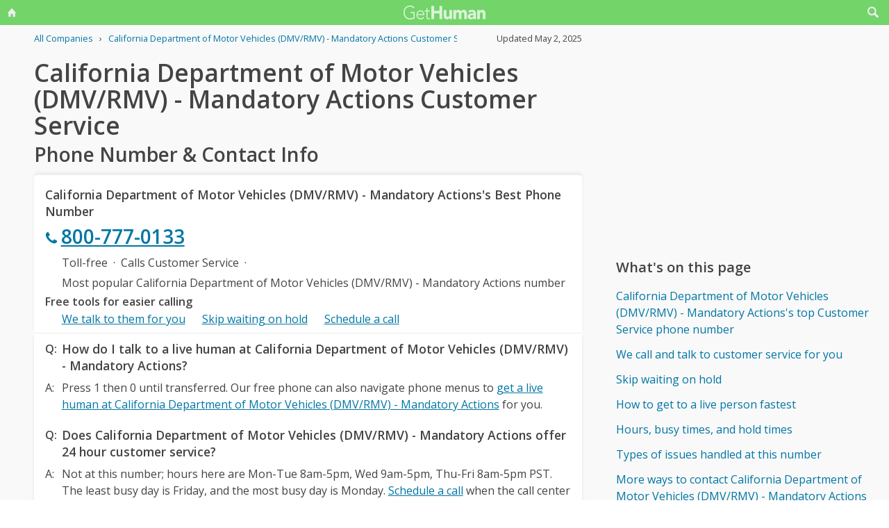

--- FILE ---
content_type: text/html; charset=utf-8
request_url: https://www.google.com/recaptcha/api2/aframe
body_size: 266
content:
<!DOCTYPE HTML><html><head><meta http-equiv="content-type" content="text/html; charset=UTF-8"></head><body><script nonce="IKEOdVwWgp0IslLdHShn6A">/** Anti-fraud and anti-abuse applications only. See google.com/recaptcha */ try{var clients={'sodar':'https://pagead2.googlesyndication.com/pagead/sodar?'};window.addEventListener("message",function(a){try{if(a.source===window.parent){var b=JSON.parse(a.data);var c=clients[b['id']];if(c){var d=document.createElement('img');d.src=c+b['params']+'&rc='+(localStorage.getItem("rc::a")?sessionStorage.getItem("rc::b"):"");window.document.body.appendChild(d);sessionStorage.setItem("rc::e",parseInt(sessionStorage.getItem("rc::e")||0)+1);localStorage.setItem("rc::h",'1769746701926');}}}catch(b){}});window.parent.postMessage("_grecaptcha_ready", "*");}catch(b){}</script></body></html>